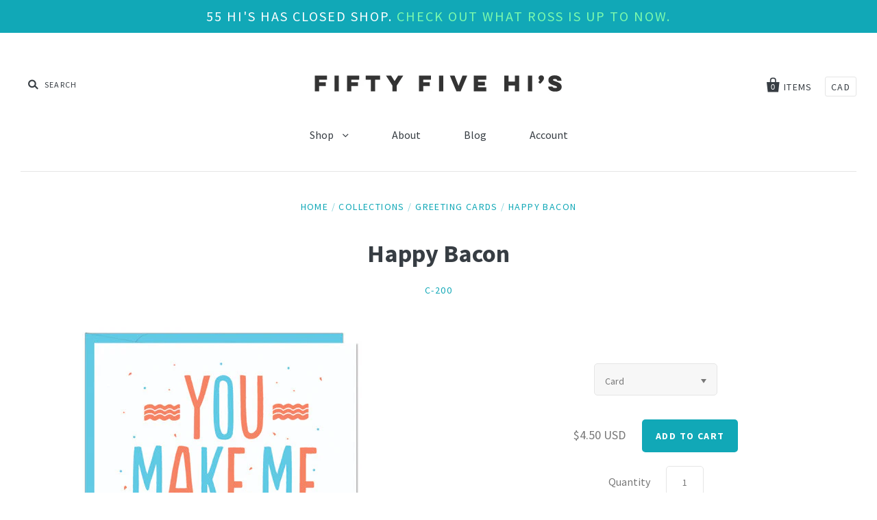

--- FILE ---
content_type: text/html; charset=utf-8
request_url: https://www.55his.com/products/happy-bacon
body_size: 15120
content:
<!doctype html>
<!--[if IE 7]><html class="no-js ie7 lt-ie8 lt-ie9 lt-ie10" lang="en"> <![endif]-->
<!--[if IE 8]><html class="no-js ie8 lt-ie9 lt-ie10" lang="en"> <![endif]-->
<!--[if IE 9]><html class="no-js ie9 lt-ie10"> <![endif]-->
<!--[if (gt IE 9)|!(IE)]><!--> <html class="no-js"> <!--<![endif]-->
<head>
  <link rel="shortcut icon" href="//www.55his.com/cdn/shop/t/18/assets/55his.png?v=118643554439283216831429905414" type="image/png" />
  <!-- Scripts -->
  <script src="//www.55his.com/cdn/shop/t/18/assets/jquery-1.11.1.min.js?v=74374508889517563921423182237" type="text/javascript"></script>
  <script src="//www.55his.com/cdn/shopifycloud/storefront/assets/themes_support/api.jquery-7ab1a3a4.js" type="text/javascript"></script>
  <meta charset="utf-8">
  <meta http-equiv="X-UA-Compatible" content="IE=edge,chrome=1">


  <title>
    Happy Bacon

    

    

    
      &ndash; 55 Hi&#39;s
    
  </title>

  
    <meta name="description" content="We here at 55 Hi&#39;s are all about keeping it as honest as possible, so sometimes telling the whole truth about how much you like someone is gonna have to include bacon. You make me happy..... but ya know... so does bacon." />
  

  <link rel="canonical" href="https://www.55his.com/products/happy-bacon" />
  <meta name="viewport" content="width=device-width" />

  <script>window.performance && window.performance.mark && window.performance.mark('shopify.content_for_header.start');</script><meta id="shopify-digital-wallet" name="shopify-digital-wallet" content="/2198176/digital_wallets/dialog">
<link rel="alternate" type="application/json+oembed" href="https://www.55his.com/products/happy-bacon.oembed">
<script async="async" src="/checkouts/internal/preloads.js?locale=en-US"></script>
<script id="shopify-features" type="application/json">{"accessToken":"520b14342af526f35eb761ddb3834f14","betas":["rich-media-storefront-analytics"],"domain":"www.55his.com","predictiveSearch":true,"shopId":2198176,"locale":"en"}</script>
<script>var Shopify = Shopify || {};
Shopify.shop = "55-his.myshopify.com";
Shopify.locale = "en";
Shopify.currency = {"active":"USD","rate":"1.0"};
Shopify.country = "US";
Shopify.theme = {"name":"Pacific Good","id":9888916,"schema_name":null,"schema_version":null,"theme_store_id":705,"role":"main"};
Shopify.theme.handle = "null";
Shopify.theme.style = {"id":null,"handle":null};
Shopify.cdnHost = "www.55his.com/cdn";
Shopify.routes = Shopify.routes || {};
Shopify.routes.root = "/";</script>
<script type="module">!function(o){(o.Shopify=o.Shopify||{}).modules=!0}(window);</script>
<script>!function(o){function n(){var o=[];function n(){o.push(Array.prototype.slice.apply(arguments))}return n.q=o,n}var t=o.Shopify=o.Shopify||{};t.loadFeatures=n(),t.autoloadFeatures=n()}(window);</script>
<script id="shop-js-analytics" type="application/json">{"pageType":"product"}</script>
<script defer="defer" async type="module" src="//www.55his.com/cdn/shopifycloud/shop-js/modules/v2/client.init-shop-cart-sync_BT-GjEfc.en.esm.js"></script>
<script defer="defer" async type="module" src="//www.55his.com/cdn/shopifycloud/shop-js/modules/v2/chunk.common_D58fp_Oc.esm.js"></script>
<script defer="defer" async type="module" src="//www.55his.com/cdn/shopifycloud/shop-js/modules/v2/chunk.modal_xMitdFEc.esm.js"></script>
<script type="module">
  await import("//www.55his.com/cdn/shopifycloud/shop-js/modules/v2/client.init-shop-cart-sync_BT-GjEfc.en.esm.js");
await import("//www.55his.com/cdn/shopifycloud/shop-js/modules/v2/chunk.common_D58fp_Oc.esm.js");
await import("//www.55his.com/cdn/shopifycloud/shop-js/modules/v2/chunk.modal_xMitdFEc.esm.js");

  window.Shopify.SignInWithShop?.initShopCartSync?.({"fedCMEnabled":true,"windoidEnabled":true});

</script>
<script id="__st">var __st={"a":2198176,"offset":-18000,"reqid":"e9b2b57b-2951-4bc9-9bc4-c791f604ff80-1769320860","pageurl":"www.55his.com\/products\/happy-bacon","u":"f2d9fbc944c2","p":"product","rtyp":"product","rid":147013576};</script>
<script>window.ShopifyPaypalV4VisibilityTracking = true;</script>
<script id="captcha-bootstrap">!function(){'use strict';const t='contact',e='account',n='new_comment',o=[[t,t],['blogs',n],['comments',n],[t,'customer']],c=[[e,'customer_login'],[e,'guest_login'],[e,'recover_customer_password'],[e,'create_customer']],r=t=>t.map((([t,e])=>`form[action*='/${t}']:not([data-nocaptcha='true']) input[name='form_type'][value='${e}']`)).join(','),a=t=>()=>t?[...document.querySelectorAll(t)].map((t=>t.form)):[];function s(){const t=[...o],e=r(t);return a(e)}const i='password',u='form_key',d=['recaptcha-v3-token','g-recaptcha-response','h-captcha-response',i],f=()=>{try{return window.sessionStorage}catch{return}},m='__shopify_v',_=t=>t.elements[u];function p(t,e,n=!1){try{const o=window.sessionStorage,c=JSON.parse(o.getItem(e)),{data:r}=function(t){const{data:e,action:n}=t;return t[m]||n?{data:e,action:n}:{data:t,action:n}}(c);for(const[e,n]of Object.entries(r))t.elements[e]&&(t.elements[e].value=n);n&&o.removeItem(e)}catch(o){console.error('form repopulation failed',{error:o})}}const l='form_type',E='cptcha';function T(t){t.dataset[E]=!0}const w=window,h=w.document,L='Shopify',v='ce_forms',y='captcha';let A=!1;((t,e)=>{const n=(g='f06e6c50-85a8-45c8-87d0-21a2b65856fe',I='https://cdn.shopify.com/shopifycloud/storefront-forms-hcaptcha/ce_storefront_forms_captcha_hcaptcha.v1.5.2.iife.js',D={infoText:'Protected by hCaptcha',privacyText:'Privacy',termsText:'Terms'},(t,e,n)=>{const o=w[L][v],c=o.bindForm;if(c)return c(t,g,e,D).then(n);var r;o.q.push([[t,g,e,D],n]),r=I,A||(h.body.append(Object.assign(h.createElement('script'),{id:'captcha-provider',async:!0,src:r})),A=!0)});var g,I,D;w[L]=w[L]||{},w[L][v]=w[L][v]||{},w[L][v].q=[],w[L][y]=w[L][y]||{},w[L][y].protect=function(t,e){n(t,void 0,e),T(t)},Object.freeze(w[L][y]),function(t,e,n,w,h,L){const[v,y,A,g]=function(t,e,n){const i=e?o:[],u=t?c:[],d=[...i,...u],f=r(d),m=r(i),_=r(d.filter((([t,e])=>n.includes(e))));return[a(f),a(m),a(_),s()]}(w,h,L),I=t=>{const e=t.target;return e instanceof HTMLFormElement?e:e&&e.form},D=t=>v().includes(t);t.addEventListener('submit',(t=>{const e=I(t);if(!e)return;const n=D(e)&&!e.dataset.hcaptchaBound&&!e.dataset.recaptchaBound,o=_(e),c=g().includes(e)&&(!o||!o.value);(n||c)&&t.preventDefault(),c&&!n&&(function(t){try{if(!f())return;!function(t){const e=f();if(!e)return;const n=_(t);if(!n)return;const o=n.value;o&&e.removeItem(o)}(t);const e=Array.from(Array(32),(()=>Math.random().toString(36)[2])).join('');!function(t,e){_(t)||t.append(Object.assign(document.createElement('input'),{type:'hidden',name:u})),t.elements[u].value=e}(t,e),function(t,e){const n=f();if(!n)return;const o=[...t.querySelectorAll(`input[type='${i}']`)].map((({name:t})=>t)),c=[...d,...o],r={};for(const[a,s]of new FormData(t).entries())c.includes(a)||(r[a]=s);n.setItem(e,JSON.stringify({[m]:1,action:t.action,data:r}))}(t,e)}catch(e){console.error('failed to persist form',e)}}(e),e.submit())}));const S=(t,e)=>{t&&!t.dataset[E]&&(n(t,e.some((e=>e===t))),T(t))};for(const o of['focusin','change'])t.addEventListener(o,(t=>{const e=I(t);D(e)&&S(e,y())}));const B=e.get('form_key'),M=e.get(l),P=B&&M;t.addEventListener('DOMContentLoaded',(()=>{const t=y();if(P)for(const e of t)e.elements[l].value===M&&p(e,B);[...new Set([...A(),...v().filter((t=>'true'===t.dataset.shopifyCaptcha))])].forEach((e=>S(e,t)))}))}(h,new URLSearchParams(w.location.search),n,t,e,['guest_login'])})(!0,!0)}();</script>
<script integrity="sha256-4kQ18oKyAcykRKYeNunJcIwy7WH5gtpwJnB7kiuLZ1E=" data-source-attribution="shopify.loadfeatures" defer="defer" src="//www.55his.com/cdn/shopifycloud/storefront/assets/storefront/load_feature-a0a9edcb.js" crossorigin="anonymous"></script>
<script data-source-attribution="shopify.dynamic_checkout.dynamic.init">var Shopify=Shopify||{};Shopify.PaymentButton=Shopify.PaymentButton||{isStorefrontPortableWallets:!0,init:function(){window.Shopify.PaymentButton.init=function(){};var t=document.createElement("script");t.src="https://www.55his.com/cdn/shopifycloud/portable-wallets/latest/portable-wallets.en.js",t.type="module",document.head.appendChild(t)}};
</script>
<script data-source-attribution="shopify.dynamic_checkout.buyer_consent">
  function portableWalletsHideBuyerConsent(e){var t=document.getElementById("shopify-buyer-consent"),n=document.getElementById("shopify-subscription-policy-button");t&&n&&(t.classList.add("hidden"),t.setAttribute("aria-hidden","true"),n.removeEventListener("click",e))}function portableWalletsShowBuyerConsent(e){var t=document.getElementById("shopify-buyer-consent"),n=document.getElementById("shopify-subscription-policy-button");t&&n&&(t.classList.remove("hidden"),t.removeAttribute("aria-hidden"),n.addEventListener("click",e))}window.Shopify?.PaymentButton&&(window.Shopify.PaymentButton.hideBuyerConsent=portableWalletsHideBuyerConsent,window.Shopify.PaymentButton.showBuyerConsent=portableWalletsShowBuyerConsent);
</script>
<script data-source-attribution="shopify.dynamic_checkout.cart.bootstrap">document.addEventListener("DOMContentLoaded",(function(){function t(){return document.querySelector("shopify-accelerated-checkout-cart, shopify-accelerated-checkout")}if(t())Shopify.PaymentButton.init();else{new MutationObserver((function(e,n){t()&&(Shopify.PaymentButton.init(),n.disconnect())})).observe(document.body,{childList:!0,subtree:!0})}}));
</script>

<script>window.performance && window.performance.mark && window.performance.mark('shopify.content_for_header.end');</script>

  

<meta property="og:site_name" content="55 Hi&#39;s" />
<meta property="og:url" content="https://www.55his.com/products/happy-bacon" />
<meta property="og:title" content="Happy Bacon" />

  <meta property="og:description" content="We here at 55 Hi&#39;s are all about keeping it as honest as possible, so sometimes telling the whole truth about how much you like someone is gonna have to include bacon. You make me happy..... but ya know... so does bacon." />


  <meta property="og:type" content="product">
  
    <meta property="og:image" content="http://www.55his.com/cdn/shop/products/bacon_grande.jpg?v=1571266482" />
    <meta property="og:image:secure_url" content="https://www.55his.com/cdn/shop/products/bacon_grande.jpg?v=1571266482" />
  
    <meta property="og:image" content="http://www.55his.com/cdn/shop/products/bacon_1_grande.jpg?v=1571266482" />
    <meta property="og:image:secure_url" content="https://www.55his.com/cdn/shop/products/bacon_1_grande.jpg?v=1571266482" />
  
  <meta property="og:price:amount" content="3.15">
  <meta property="og:price:currency" content="USD">





  <meta name="twitter:site" content="@_rossmoody">



  <meta property="twitter:description" content="We here at 55 Hi&#39;s are all about keeping it as honest as possible, so sometimes telling the whole truth about how much you like someone is gonna have to include bacon. You make me happy..... but ya know... so does bacon." />


<meta name="twitter:url" content="https://www.55his.com/products/happy-bacon">


  <meta name="twitter:card" content="product">
  <meta name="twitter:title" content="Happy Bacon">
  <meta name="twitter:image" content="http://www.55his.com/cdn/shop/products/bacon_grande.jpg?v=1571266482">
  <meta name="twitter:label1" content="Price">
  <meta name="twitter:data1" content="from $3.15 USD">
  
    <meta name="twitter:label2" content="Brand">
    <meta name="twitter:data2" content="55 Hi's">
  



  <!-- Theme CSS -->
  <link href="//www.55his.com/cdn/shop/t/18/assets/theme.scss.css?v=165395968614603218381760474437" rel="stylesheet" type="text/css" media="all" />

  <!-- Third Party JS Libraries -->
  <script src="//www.55his.com/cdn/shop/t/18/assets/modernizr-2.8.2.min.js?v=183020859231120956941423182238" type="text/javascript"></script>

  <!-- Add media query support to IE8 -->
  <!--[if lt IE 9]>
  <script src="//www.55his.com/cdn/shop/t/18/assets/respond.min.js?v=52248677837542619231423182238"></script>
  <link href="//www.55his.com/cdn/shop/t/18/assets/respond-proxy.html" id="respond-proxy" rel="respond-proxy" />
  
  <link href="//www.55his.com/search?q=2e38d9ff5217d441fd5053e8fa57dfff" id="respond-redirect" rel="respond-redirect" />
  <script src="//www.55his.com/search?q=2e38d9ff5217d441fd5053e8fa57dfff" type="text/javascript"></script>
  <![endif]-->

  <!-- Theme object -->
  <script>

  window.Shop = {};
  Shop.currency = "USD";
  Shop.moneyFormat = "${{amount}}";
  Shop.moneyFormatCurrency = "${{amount}} USD";

  

  

  

  
    /*
      Override the default Shop.moneyFormat for recalculating
      prices on the product and cart templates.
    */
    Shop.moneyFormat = "${{amount}} USD";
  

</script>


  
    <!-- Custom CSS -->
    <style>
      .header-promo-text { 
font-size: 20px;
}
    </style>
  


<!-- "snippets/sca-quick-view-init.liquid" was not rendered, the associated app was uninstalled --> <link href="https://monorail-edge.shopifysvc.com" rel="dns-prefetch">
<script>(function(){if ("sendBeacon" in navigator && "performance" in window) {try {var session_token_from_headers = performance.getEntriesByType('navigation')[0].serverTiming.find(x => x.name == '_s').description;} catch {var session_token_from_headers = undefined;}var session_cookie_matches = document.cookie.match(/_shopify_s=([^;]*)/);var session_token_from_cookie = session_cookie_matches && session_cookie_matches.length === 2 ? session_cookie_matches[1] : "";var session_token = session_token_from_headers || session_token_from_cookie || "";function handle_abandonment_event(e) {var entries = performance.getEntries().filter(function(entry) {return /monorail-edge.shopifysvc.com/.test(entry.name);});if (!window.abandonment_tracked && entries.length === 0) {window.abandonment_tracked = true;var currentMs = Date.now();var navigation_start = performance.timing.navigationStart;var payload = {shop_id: 2198176,url: window.location.href,navigation_start,duration: currentMs - navigation_start,session_token,page_type: "product"};window.navigator.sendBeacon("https://monorail-edge.shopifysvc.com/v1/produce", JSON.stringify({schema_id: "online_store_buyer_site_abandonment/1.1",payload: payload,metadata: {event_created_at_ms: currentMs,event_sent_at_ms: currentMs}}));}}window.addEventListener('pagehide', handle_abandonment_event);}}());</script>
<script id="web-pixels-manager-setup">(function e(e,d,r,n,o){if(void 0===o&&(o={}),!Boolean(null===(a=null===(i=window.Shopify)||void 0===i?void 0:i.analytics)||void 0===a?void 0:a.replayQueue)){var i,a;window.Shopify=window.Shopify||{};var t=window.Shopify;t.analytics=t.analytics||{};var s=t.analytics;s.replayQueue=[],s.publish=function(e,d,r){return s.replayQueue.push([e,d,r]),!0};try{self.performance.mark("wpm:start")}catch(e){}var l=function(){var e={modern:/Edge?\/(1{2}[4-9]|1[2-9]\d|[2-9]\d{2}|\d{4,})\.\d+(\.\d+|)|Firefox\/(1{2}[4-9]|1[2-9]\d|[2-9]\d{2}|\d{4,})\.\d+(\.\d+|)|Chrom(ium|e)\/(9{2}|\d{3,})\.\d+(\.\d+|)|(Maci|X1{2}).+ Version\/(15\.\d+|(1[6-9]|[2-9]\d|\d{3,})\.\d+)([,.]\d+|)( \(\w+\)|)( Mobile\/\w+|) Safari\/|Chrome.+OPR\/(9{2}|\d{3,})\.\d+\.\d+|(CPU[ +]OS|iPhone[ +]OS|CPU[ +]iPhone|CPU IPhone OS|CPU iPad OS)[ +]+(15[._]\d+|(1[6-9]|[2-9]\d|\d{3,})[._]\d+)([._]\d+|)|Android:?[ /-](13[3-9]|1[4-9]\d|[2-9]\d{2}|\d{4,})(\.\d+|)(\.\d+|)|Android.+Firefox\/(13[5-9]|1[4-9]\d|[2-9]\d{2}|\d{4,})\.\d+(\.\d+|)|Android.+Chrom(ium|e)\/(13[3-9]|1[4-9]\d|[2-9]\d{2}|\d{4,})\.\d+(\.\d+|)|SamsungBrowser\/([2-9]\d|\d{3,})\.\d+/,legacy:/Edge?\/(1[6-9]|[2-9]\d|\d{3,})\.\d+(\.\d+|)|Firefox\/(5[4-9]|[6-9]\d|\d{3,})\.\d+(\.\d+|)|Chrom(ium|e)\/(5[1-9]|[6-9]\d|\d{3,})\.\d+(\.\d+|)([\d.]+$|.*Safari\/(?![\d.]+ Edge\/[\d.]+$))|(Maci|X1{2}).+ Version\/(10\.\d+|(1[1-9]|[2-9]\d|\d{3,})\.\d+)([,.]\d+|)( \(\w+\)|)( Mobile\/\w+|) Safari\/|Chrome.+OPR\/(3[89]|[4-9]\d|\d{3,})\.\d+\.\d+|(CPU[ +]OS|iPhone[ +]OS|CPU[ +]iPhone|CPU IPhone OS|CPU iPad OS)[ +]+(10[._]\d+|(1[1-9]|[2-9]\d|\d{3,})[._]\d+)([._]\d+|)|Android:?[ /-](13[3-9]|1[4-9]\d|[2-9]\d{2}|\d{4,})(\.\d+|)(\.\d+|)|Mobile Safari.+OPR\/([89]\d|\d{3,})\.\d+\.\d+|Android.+Firefox\/(13[5-9]|1[4-9]\d|[2-9]\d{2}|\d{4,})\.\d+(\.\d+|)|Android.+Chrom(ium|e)\/(13[3-9]|1[4-9]\d|[2-9]\d{2}|\d{4,})\.\d+(\.\d+|)|Android.+(UC? ?Browser|UCWEB|U3)[ /]?(15\.([5-9]|\d{2,})|(1[6-9]|[2-9]\d|\d{3,})\.\d+)\.\d+|SamsungBrowser\/(5\.\d+|([6-9]|\d{2,})\.\d+)|Android.+MQ{2}Browser\/(14(\.(9|\d{2,})|)|(1[5-9]|[2-9]\d|\d{3,})(\.\d+|))(\.\d+|)|K[Aa][Ii]OS\/(3\.\d+|([4-9]|\d{2,})\.\d+)(\.\d+|)/},d=e.modern,r=e.legacy,n=navigator.userAgent;return n.match(d)?"modern":n.match(r)?"legacy":"unknown"}(),u="modern"===l?"modern":"legacy",c=(null!=n?n:{modern:"",legacy:""})[u],f=function(e){return[e.baseUrl,"/wpm","/b",e.hashVersion,"modern"===e.buildTarget?"m":"l",".js"].join("")}({baseUrl:d,hashVersion:r,buildTarget:u}),m=function(e){var d=e.version,r=e.bundleTarget,n=e.surface,o=e.pageUrl,i=e.monorailEndpoint;return{emit:function(e){var a=e.status,t=e.errorMsg,s=(new Date).getTime(),l=JSON.stringify({metadata:{event_sent_at_ms:s},events:[{schema_id:"web_pixels_manager_load/3.1",payload:{version:d,bundle_target:r,page_url:o,status:a,surface:n,error_msg:t},metadata:{event_created_at_ms:s}}]});if(!i)return console&&console.warn&&console.warn("[Web Pixels Manager] No Monorail endpoint provided, skipping logging."),!1;try{return self.navigator.sendBeacon.bind(self.navigator)(i,l)}catch(e){}var u=new XMLHttpRequest;try{return u.open("POST",i,!0),u.setRequestHeader("Content-Type","text/plain"),u.send(l),!0}catch(e){return console&&console.warn&&console.warn("[Web Pixels Manager] Got an unhandled error while logging to Monorail."),!1}}}}({version:r,bundleTarget:l,surface:e.surface,pageUrl:self.location.href,monorailEndpoint:e.monorailEndpoint});try{o.browserTarget=l,function(e){var d=e.src,r=e.async,n=void 0===r||r,o=e.onload,i=e.onerror,a=e.sri,t=e.scriptDataAttributes,s=void 0===t?{}:t,l=document.createElement("script"),u=document.querySelector("head"),c=document.querySelector("body");if(l.async=n,l.src=d,a&&(l.integrity=a,l.crossOrigin="anonymous"),s)for(var f in s)if(Object.prototype.hasOwnProperty.call(s,f))try{l.dataset[f]=s[f]}catch(e){}if(o&&l.addEventListener("load",o),i&&l.addEventListener("error",i),u)u.appendChild(l);else{if(!c)throw new Error("Did not find a head or body element to append the script");c.appendChild(l)}}({src:f,async:!0,onload:function(){if(!function(){var e,d;return Boolean(null===(d=null===(e=window.Shopify)||void 0===e?void 0:e.analytics)||void 0===d?void 0:d.initialized)}()){var d=window.webPixelsManager.init(e)||void 0;if(d){var r=window.Shopify.analytics;r.replayQueue.forEach((function(e){var r=e[0],n=e[1],o=e[2];d.publishCustomEvent(r,n,o)})),r.replayQueue=[],r.publish=d.publishCustomEvent,r.visitor=d.visitor,r.initialized=!0}}},onerror:function(){return m.emit({status:"failed",errorMsg:"".concat(f," has failed to load")})},sri:function(e){var d=/^sha384-[A-Za-z0-9+/=]+$/;return"string"==typeof e&&d.test(e)}(c)?c:"",scriptDataAttributes:o}),m.emit({status:"loading"})}catch(e){m.emit({status:"failed",errorMsg:(null==e?void 0:e.message)||"Unknown error"})}}})({shopId: 2198176,storefrontBaseUrl: "https://www.55his.com",extensionsBaseUrl: "https://extensions.shopifycdn.com/cdn/shopifycloud/web-pixels-manager",monorailEndpoint: "https://monorail-edge.shopifysvc.com/unstable/produce_batch",surface: "storefront-renderer",enabledBetaFlags: ["2dca8a86"],webPixelsConfigList: [{"id":"100761666","eventPayloadVersion":"v1","runtimeContext":"LAX","scriptVersion":"1","type":"CUSTOM","privacyPurposes":["ANALYTICS"],"name":"Google Analytics tag (migrated)"},{"id":"shopify-app-pixel","configuration":"{}","eventPayloadVersion":"v1","runtimeContext":"STRICT","scriptVersion":"0450","apiClientId":"shopify-pixel","type":"APP","privacyPurposes":["ANALYTICS","MARKETING"]},{"id":"shopify-custom-pixel","eventPayloadVersion":"v1","runtimeContext":"LAX","scriptVersion":"0450","apiClientId":"shopify-pixel","type":"CUSTOM","privacyPurposes":["ANALYTICS","MARKETING"]}],isMerchantRequest: false,initData: {"shop":{"name":"55 Hi's","paymentSettings":{"currencyCode":"USD"},"myshopifyDomain":"55-his.myshopify.com","countryCode":"US","storefrontUrl":"https:\/\/www.55his.com"},"customer":null,"cart":null,"checkout":null,"productVariants":[{"price":{"amount":4.5,"currencyCode":"USD"},"product":{"title":"Happy Bacon","vendor":"55 Hi's","id":"147013576","untranslatedTitle":"Happy Bacon","url":"\/products\/happy-bacon","type":"Greeting Card"},"id":"335764811","image":{"src":"\/\/www.55his.com\/cdn\/shop\/products\/bacon.jpg?v=1571266482"},"sku":"C-200","title":"Card","untranslatedTitle":"Card"},{"price":{"amount":4.05,"currencyCode":"USD"},"product":{"title":"Happy Bacon","vendor":"55 Hi's","id":"147013576","untranslatedTitle":"Happy Bacon","url":"\/products\/happy-bacon","type":"Greeting Card"},"id":"18998827140","image":{"src":"\/\/www.55his.com\/cdn\/shop\/products\/bacon.jpg?v=1571266482"},"sku":"C-200","title":"Card 3+","untranslatedTitle":"Card 3+"},{"price":{"amount":3.6,"currencyCode":"USD"},"product":{"title":"Happy Bacon","vendor":"55 Hi's","id":"147013576","untranslatedTitle":"Happy Bacon","url":"\/products\/happy-bacon","type":"Greeting Card"},"id":"18998827204","image":{"src":"\/\/www.55his.com\/cdn\/shop\/products\/bacon.jpg?v=1571266482"},"sku":"C-200","title":"Card 6+","untranslatedTitle":"Card 6+"},{"price":{"amount":3.15,"currencyCode":"USD"},"product":{"title":"Happy Bacon","vendor":"55 Hi's","id":"147013576","untranslatedTitle":"Happy Bacon","url":"\/products\/happy-bacon","type":"Greeting Card"},"id":"18998827396","image":{"src":"\/\/www.55his.com\/cdn\/shop\/products\/bacon.jpg?v=1571266482"},"sku":"C-200","title":"Card 12+","untranslatedTitle":"Card 12+"}],"purchasingCompany":null},},"https://www.55his.com/cdn","fcfee988w5aeb613cpc8e4bc33m6693e112",{"modern":"","legacy":""},{"shopId":"2198176","storefrontBaseUrl":"https:\/\/www.55his.com","extensionBaseUrl":"https:\/\/extensions.shopifycdn.com\/cdn\/shopifycloud\/web-pixels-manager","surface":"storefront-renderer","enabledBetaFlags":"[\"2dca8a86\"]","isMerchantRequest":"false","hashVersion":"fcfee988w5aeb613cpc8e4bc33m6693e112","publish":"custom","events":"[[\"page_viewed\",{}],[\"product_viewed\",{\"productVariant\":{\"price\":{\"amount\":4.5,\"currencyCode\":\"USD\"},\"product\":{\"title\":\"Happy Bacon\",\"vendor\":\"55 Hi's\",\"id\":\"147013576\",\"untranslatedTitle\":\"Happy Bacon\",\"url\":\"\/products\/happy-bacon\",\"type\":\"Greeting Card\"},\"id\":\"335764811\",\"image\":{\"src\":\"\/\/www.55his.com\/cdn\/shop\/products\/bacon.jpg?v=1571266482\"},\"sku\":\"C-200\",\"title\":\"Card\",\"untranslatedTitle\":\"Card\"}}]]"});</script><script>
  window.ShopifyAnalytics = window.ShopifyAnalytics || {};
  window.ShopifyAnalytics.meta = window.ShopifyAnalytics.meta || {};
  window.ShopifyAnalytics.meta.currency = 'USD';
  var meta = {"product":{"id":147013576,"gid":"gid:\/\/shopify\/Product\/147013576","vendor":"55 Hi's","type":"Greeting Card","handle":"happy-bacon","variants":[{"id":335764811,"price":450,"name":"Happy Bacon - Card","public_title":"Card","sku":"C-200"},{"id":18998827140,"price":405,"name":"Happy Bacon - Card 3+","public_title":"Card 3+","sku":"C-200"},{"id":18998827204,"price":360,"name":"Happy Bacon - Card 6+","public_title":"Card 6+","sku":"C-200"},{"id":18998827396,"price":315,"name":"Happy Bacon - Card 12+","public_title":"Card 12+","sku":"C-200"}],"remote":false},"page":{"pageType":"product","resourceType":"product","resourceId":147013576,"requestId":"e9b2b57b-2951-4bc9-9bc4-c791f604ff80-1769320860"}};
  for (var attr in meta) {
    window.ShopifyAnalytics.meta[attr] = meta[attr];
  }
</script>
<script class="analytics">
  (function () {
    var customDocumentWrite = function(content) {
      var jquery = null;

      if (window.jQuery) {
        jquery = window.jQuery;
      } else if (window.Checkout && window.Checkout.$) {
        jquery = window.Checkout.$;
      }

      if (jquery) {
        jquery('body').append(content);
      }
    };

    var hasLoggedConversion = function(token) {
      if (token) {
        return document.cookie.indexOf('loggedConversion=' + token) !== -1;
      }
      return false;
    }

    var setCookieIfConversion = function(token) {
      if (token) {
        var twoMonthsFromNow = new Date(Date.now());
        twoMonthsFromNow.setMonth(twoMonthsFromNow.getMonth() + 2);

        document.cookie = 'loggedConversion=' + token + '; expires=' + twoMonthsFromNow;
      }
    }

    var trekkie = window.ShopifyAnalytics.lib = window.trekkie = window.trekkie || [];
    if (trekkie.integrations) {
      return;
    }
    trekkie.methods = [
      'identify',
      'page',
      'ready',
      'track',
      'trackForm',
      'trackLink'
    ];
    trekkie.factory = function(method) {
      return function() {
        var args = Array.prototype.slice.call(arguments);
        args.unshift(method);
        trekkie.push(args);
        return trekkie;
      };
    };
    for (var i = 0; i < trekkie.methods.length; i++) {
      var key = trekkie.methods[i];
      trekkie[key] = trekkie.factory(key);
    }
    trekkie.load = function(config) {
      trekkie.config = config || {};
      trekkie.config.initialDocumentCookie = document.cookie;
      var first = document.getElementsByTagName('script')[0];
      var script = document.createElement('script');
      script.type = 'text/javascript';
      script.onerror = function(e) {
        var scriptFallback = document.createElement('script');
        scriptFallback.type = 'text/javascript';
        scriptFallback.onerror = function(error) {
                var Monorail = {
      produce: function produce(monorailDomain, schemaId, payload) {
        var currentMs = new Date().getTime();
        var event = {
          schema_id: schemaId,
          payload: payload,
          metadata: {
            event_created_at_ms: currentMs,
            event_sent_at_ms: currentMs
          }
        };
        return Monorail.sendRequest("https://" + monorailDomain + "/v1/produce", JSON.stringify(event));
      },
      sendRequest: function sendRequest(endpointUrl, payload) {
        // Try the sendBeacon API
        if (window && window.navigator && typeof window.navigator.sendBeacon === 'function' && typeof window.Blob === 'function' && !Monorail.isIos12()) {
          var blobData = new window.Blob([payload], {
            type: 'text/plain'
          });

          if (window.navigator.sendBeacon(endpointUrl, blobData)) {
            return true;
          } // sendBeacon was not successful

        } // XHR beacon

        var xhr = new XMLHttpRequest();

        try {
          xhr.open('POST', endpointUrl);
          xhr.setRequestHeader('Content-Type', 'text/plain');
          xhr.send(payload);
        } catch (e) {
          console.log(e);
        }

        return false;
      },
      isIos12: function isIos12() {
        return window.navigator.userAgent.lastIndexOf('iPhone; CPU iPhone OS 12_') !== -1 || window.navigator.userAgent.lastIndexOf('iPad; CPU OS 12_') !== -1;
      }
    };
    Monorail.produce('monorail-edge.shopifysvc.com',
      'trekkie_storefront_load_errors/1.1',
      {shop_id: 2198176,
      theme_id: 9888916,
      app_name: "storefront",
      context_url: window.location.href,
      source_url: "//www.55his.com/cdn/s/trekkie.storefront.8d95595f799fbf7e1d32231b9a28fd43b70c67d3.min.js"});

        };
        scriptFallback.async = true;
        scriptFallback.src = '//www.55his.com/cdn/s/trekkie.storefront.8d95595f799fbf7e1d32231b9a28fd43b70c67d3.min.js';
        first.parentNode.insertBefore(scriptFallback, first);
      };
      script.async = true;
      script.src = '//www.55his.com/cdn/s/trekkie.storefront.8d95595f799fbf7e1d32231b9a28fd43b70c67d3.min.js';
      first.parentNode.insertBefore(script, first);
    };
    trekkie.load(
      {"Trekkie":{"appName":"storefront","development":false,"defaultAttributes":{"shopId":2198176,"isMerchantRequest":null,"themeId":9888916,"themeCityHash":"7912064972379460676","contentLanguage":"en","currency":"USD","eventMetadataId":"d26f59e3-a9e7-4e23-8512-9901bfb69580"},"isServerSideCookieWritingEnabled":true,"monorailRegion":"shop_domain","enabledBetaFlags":["65f19447"]},"Session Attribution":{},"S2S":{"facebookCapiEnabled":false,"source":"trekkie-storefront-renderer","apiClientId":580111}}
    );

    var loaded = false;
    trekkie.ready(function() {
      if (loaded) return;
      loaded = true;

      window.ShopifyAnalytics.lib = window.trekkie;

      var originalDocumentWrite = document.write;
      document.write = customDocumentWrite;
      try { window.ShopifyAnalytics.merchantGoogleAnalytics.call(this); } catch(error) {};
      document.write = originalDocumentWrite;

      window.ShopifyAnalytics.lib.page(null,{"pageType":"product","resourceType":"product","resourceId":147013576,"requestId":"e9b2b57b-2951-4bc9-9bc4-c791f604ff80-1769320860","shopifyEmitted":true});

      var match = window.location.pathname.match(/checkouts\/(.+)\/(thank_you|post_purchase)/)
      var token = match? match[1]: undefined;
      if (!hasLoggedConversion(token)) {
        setCookieIfConversion(token);
        window.ShopifyAnalytics.lib.track("Viewed Product",{"currency":"USD","variantId":335764811,"productId":147013576,"productGid":"gid:\/\/shopify\/Product\/147013576","name":"Happy Bacon - Card","price":"4.50","sku":"C-200","brand":"55 Hi's","variant":"Card","category":"Greeting Card","nonInteraction":true,"remote":false},undefined,undefined,{"shopifyEmitted":true});
      window.ShopifyAnalytics.lib.track("monorail:\/\/trekkie_storefront_viewed_product\/1.1",{"currency":"USD","variantId":335764811,"productId":147013576,"productGid":"gid:\/\/shopify\/Product\/147013576","name":"Happy Bacon - Card","price":"4.50","sku":"C-200","brand":"55 Hi's","variant":"Card","category":"Greeting Card","nonInteraction":true,"remote":false,"referer":"https:\/\/www.55his.com\/products\/happy-bacon"});
      }
    });


        var eventsListenerScript = document.createElement('script');
        eventsListenerScript.async = true;
        eventsListenerScript.src = "//www.55his.com/cdn/shopifycloud/storefront/assets/shop_events_listener-3da45d37.js";
        document.getElementsByTagName('head')[0].appendChild(eventsListenerScript);

})();</script>
  <script>
  if (!window.ga || (window.ga && typeof window.ga !== 'function')) {
    window.ga = function ga() {
      (window.ga.q = window.ga.q || []).push(arguments);
      if (window.Shopify && window.Shopify.analytics && typeof window.Shopify.analytics.publish === 'function') {
        window.Shopify.analytics.publish("ga_stub_called", {}, {sendTo: "google_osp_migration"});
      }
      console.error("Shopify's Google Analytics stub called with:", Array.from(arguments), "\nSee https://help.shopify.com/manual/promoting-marketing/pixels/pixel-migration#google for more information.");
    };
    if (window.Shopify && window.Shopify.analytics && typeof window.Shopify.analytics.publish === 'function') {
      window.Shopify.analytics.publish("ga_stub_initialized", {}, {sendTo: "google_osp_migration"});
    }
  }
</script>
<script
  defer
  src="https://www.55his.com/cdn/shopifycloud/perf-kit/shopify-perf-kit-3.0.4.min.js"
  data-application="storefront-renderer"
  data-shop-id="2198176"
  data-render-region="gcp-us-east1"
  data-page-type="product"
  data-theme-instance-id="9888916"
  data-theme-name=""
  data-theme-version=""
  data-monorail-region="shop_domain"
  data-resource-timing-sampling-rate="10"
  data-shs="true"
  data-shs-beacon="true"
  data-shs-export-with-fetch="true"
  data-shs-logs-sample-rate="1"
  data-shs-beacon-endpoint="https://www.55his.com/api/collect"
></script>
</head>




<body class=" sidebar-disabled template-product">

  
  <div class="header-promo-wrapper">
    <div class="header-promo">
      <p class="header-promo-text">55 Hi's has closed shop. <a href="https://rossmoody.com">Check out what Ross is up to now.</a></p>
    </div>
  </div>


<div class="main-header-wrapper">
  <header class="main-header clearfix" role="banner">

    <form class="header-search-form" action="/search" method="get">
      <input class="header-search-input" name="q" type="text" placeholder="Search" />
    </form>

    <div class="branding">
      
        <a class="logo has-retina" href="/">
          <img class="logo-regular" alt="55 Hi&#39;s" src="//www.55his.com/cdn/shop/t/18/assets/logo.png?v=132505652495116962421423234254">
          
            <img class="logo-retina" alt="55 Hi&#39;s" src="//www.55his.com/cdn/shop/t/18/assets/logo-retina.png?v=177171366919252974001428869225">
          
        </a>
      
    </div>

    <div class="header-tools">

      <a class="cart-count contain-count" href="/cart">
        <span class="bag-count">0</span>
        <span class="bag-text">items</span>
      </a>

      
        <div class="select-wrapper currency-switcher">
          <div class="selected-currency"></div>
          <select id="currencies" name="currencies">
            
            
            <option value="USD" selected="selected">USD</option>
            
              
                <option value="CAD">CAD</option>
              
            
              
            
          </select>
        </div>
      

    </div>

    <div class="mobile-header-tools">
      <span class="mobile-header-search-toggle">&#57346;</span>
      <a class="mobile-cart-count contain-count" href="/cart">&#57348; <span class="bag-count">0</span></a>
      <span class="mobile-navigation-toggle"><span></span></span>
    </div>

    <nav class="navigation">
      <ul class="navigation-first-tier">
        
          
            


            <li class="has-dropdown regular-nav">
              <a href="/collections/all">Shop <span class="mobile-tier-toggle"></span></a>
              
                <ul class="navigation-second-tier">
                  
                    


                    <li class="">
                      <a href="/collections/best-seller">Best Sellers </a>
                      
                    </li>
                  
                    


                    <li class="has-dropdown">
                      <a href="/collections/greeting-cards">Greeting Cards <span class="mobile-tier-toggle"></span></a>
                      
                        <ul class="navigation-third-tier">
                          
                            


                            <li class="">
                              <a href="/collections/greeting-cards">All Cards </a>
                              
                            </li>
                          
                            


                            <li class="">
                              <a href="/collections/greeting-cards/Anniversary">Anniversary </a>
                              
                            </li>
                          
                            


                            <li class="">
                              <a href="/collections/greeting-cards/Baby">Baby </a>
                              
                            </li>
                          
                            


                            <li class="">
                              <a href="/collections/greeting-cards/Birthday">Birthday </a>
                              
                            </li>
                          
                            


                            <li class="">
                              <a href="/collections/greeting-cards/Congrats">Congrats </a>
                              
                            </li>
                          
                            


                            <li class="">
                              <a href="/collections/greeting-cards/Father's-Day">Father's Day </a>
                              
                            </li>
                          
                            


                            <li class="">
                              <a href="/collections/greeting-cards/Holiday">Holiday </a>
                              
                            </li>
                          
                            


                            <li class="">
                              <a href="/collections/greeting-cards/Love">Love </a>
                              
                            </li>
                          
                            


                            <li class="">
                              <a href="/collections/greeting-cards/Mother's-Day">Mother's Day </a>
                              
                            </li>
                          
                            


                            <li class="">
                              <a href="/collections/greeting-cards/Notecards">Notecards </a>
                              
                            </li>
                          
                            


                            <li class="">
                              <a href="/collections/shot-glass-cards">Shot Glass Cards </a>
                              
                            </li>
                          
                            


                            <li class="">
                              <a href="/collections/greeting-cards/Thank-You">Thank You </a>
                              
                            </li>
                          
                            


                            <li class="">
                              <a href="/collections/greeting-cards/Wedding">Wedding </a>
                              
                            </li>
                          
                        </ul>
                      
                    </li>
                  
                    


                    <li class="has-dropdown">
                      <a href="/collections/posters">Posters <span class="mobile-tier-toggle"></span></a>
                      
                        <ul class="navigation-third-tier">
                          
                            


                            <li class="">
                              <a href="/collections/posters">All Posters </a>
                              
                            </li>
                          
                            


                            <li class="">
                              <a href="/collections/alphabet-posters">Alphabet Posters </a>
                              
                            </li>
                          
                            


                            <li class="">
                              <a href="/collections/typography-posters">Type Posters </a>
                              
                            </li>
                          
                        </ul>
                      
                    </li>
                  
                </ul>
              
            </li>
          
        
          
            


            <li class=" regular-nav">
              <a href="/pages/about-us">About </a>
              
            </li>
          
        
          
            


            <li class=" regular-nav">
              <a href="/blogs/news">Blog </a>
              
            </li>
          
        
        
          <li class="customer-links">
            
              <a href="https://shopify.com/2198176/account?locale=en&amp;region_country=US" id="customer_login_link">Account</a>
            
          </li>
        
      </ul>
    </nav>

  </header>
</div>


  <div class="main-content-wrapper">

    
      <div class="page-header">
        <div class="breadcrumbs">

  <a href="/">Home</a> <span class="divider">/</span>

  
    
      <a href="/collections">Collections</a> <span class="divider">/</span> <a href="/collections/greeting-cards">Greeting Cards</a>
    
      <span class="divider">/</span> <span>Happy Bacon</span>
  

</div>



  <div class="product-details">
    <h1 class="page-title" itemprop="name">Happy Bacon</h1>
    <p class="product-list-item-vendor vendor meta">C-200</p>
  </div>


      </div>
    

    <div class="main-content">
      

 <!-- Bold: Motivator Premium -->



<!-- Bold: QB - Step 1 -->


    
        
        <div style='display:none' id='variant_html_335764811'><table class='shappify_qb_grid'>  <thead>   <tr>    <th>Mix & Match Different Cards to Save </th>    <th>Price</th>    <th>Discount</th>   </tr>  </thead>  <tbody>     <tr>    <td>Buy Any Combination of  1</td>    <td>$4.50 ea</td>    <td>0% Off</td>   </tr>     <tr>    <td>Buy Any Combination of  3</td>    <td>$4.05 ea</td>    <td>10% Off</td>   </tr>     <tr>    <td>Buy Any Combination of  6</td>    <td>$3.60 ea</td>    <td>20% Off</td>   </tr>     <tr>    <td>Buy Any Combination of  12</td>    <td>$3.15 ea</td>    <td>30% Off</td>   </tr>    </tbody>  </table><style>table.shappify_qb_grid{ width:100%;} table.shappify_qb_grid thead, table.shappify_qb_grid thead tr, table.shappify_qb_grid thead th, table.shappify_qb_grid thead td{background:#11A8B7;color:#FFFFFF;font-weight:bold;} table.shappify_qb_grid tbody tr:nth-child(odd) {background-color:#FFFFFF;} table.shappify_qb_grid tbody tr:nth-child(even) {background-color:#EFEFEF;} table.shappify_qb_grid tbody {color:#333333;} table.shappify_qb_grid, table.shappify_qb_grid th, table.shappify_qb_grid td { text-align:left;padding:10px;border: none;border-collapse: collapse;} table.shappify_qb_grid {margin: 0px;}.shappify_qb_grid {    margin-left: auto;    margin-right: auto;  }</style></div>
    

    

    

    



<script>
 var domLoaded = function (callback) {
    /* Internet Explorer */
    /*@cc_on
    @if (@_win32 || @_win64)
    document.write('<script id="ieScriptLoad" defer src="//:"><\/script>');
        document.getElementById('ieScriptLoad').onreadystatechange = function() {
            if (this.readyState == 'complete') {
                callback();
            }
        };
        @end @*/
            /* Mozilla, Chrome, Opera */
        if (document.addEventListener) {
            document.addEventListener('DOMContentLoaded', callback, false);
        }
        /* Safari, iCab, Konqueror */
        else if (/KHTML|WebKit|iCab/i.test(navigator.userAgent)) {
            var DOMLoadTimer = setInterval(function () {
                if (/loaded|complete/i.test(document.readyState)) {
                    callback();
                    clearInterval(DOMLoadTimer);
                }
            }, 10);
        }else{
            /* Other web browsers */
            window.onload = callback;
        }
    };


domLoaded(function() {
  
  setTimeout(fix_variants, 1000);
  function fix_variants(){

    
    
    
      
          jQuery('.single-option-selector option').filter(function() {
            return jQuery(this).text() == "Card 3+"
          }).remove();
      
      
          jQuery('.single-option-selector option').filter(function() {
            return jQuery(this).text() == null
          }).remove();
      
      
          jQuery('.single-option-selector option').filter(function() {
            return jQuery(this).text() == null
          }).remove();
      
      
    
    
      
          jQuery('.single-option-selector option').filter(function() {
            return jQuery(this).text() == "Card 6+"
          }).remove();
      
      
          jQuery('.single-option-selector option').filter(function() {
            return jQuery(this).text() == null
          }).remove();
      
      
          jQuery('.single-option-selector option').filter(function() {
            return jQuery(this).text() == null
          }).remove();
      
      
    
    
      
          jQuery('.single-option-selector option').filter(function() {
            return jQuery(this).text() == "Card 12+"
          }).remove();
      
      
          jQuery('.single-option-selector option').filter(function() {
            return jQuery(this).text() == null
          }).remove();
      
      
          jQuery('.single-option-selector option').filter(function() {
            return jQuery(this).text() == null
          }).remove();
      
      
    
  }
    jQuery('.single-option-selector').trigger('change');
});
</script>




<div class="product-wrap two-column clearfix" itemscope itemtype="http://schema.org/Product">

  

  
    
        
  <div class="product-images clearfix">
    <div class="product-main-image">
      

      <img alt="Happy Bacon" src="//www.55his.com/cdn/shop/products/bacon_1024x1024.jpg?v=1571266482">

      
        <div class="product-zoom"></div>
      
    </div>

    
    <div class="product-thumbnails">
      
        <img alt="Happy Bacon" data-high-res="//www.55his.com/cdn/shop/products/bacon_1024x1024.jpg?v=1571266482" src="//www.55his.com/cdn/shop/products/bacon_small.jpg?v=1571266482">
      
        <img alt="Happy Bacon" data-high-res="//www.55his.com/cdn/shop/products/bacon_1_1024x1024.jpg?v=1571266482" src="//www.55his.com/cdn/shop/products/bacon_1_small.jpg?v=1571266482">
      
    </div>
    
  </div>


      
  
    
  
    
        <div class="product-form">

  <meta itemprop="name" content="Happy Bacon">
  <meta itemprop="brand" content="55 Hi's">
  <meta itemprop="url" content="https://www.55his.com/products/happy-bacon">
  <meta itemprop="image" content="//www.55his.com/cdn/shop/products/bacon_grande.jpg?v=1571266482">

  <form id="product-form" action="/cart/add" method="post" data-product-id="147013576" enctype="multipart/form-data">
    
    
   
    <br/ >

    
    <div class="product-options">

      <select name="id" id="product-variants">
        
        
          <option  selected="selected"  value="335764811">Card - $4.50</option>
        
        
        
        
        
        
        
        
      </select>

      
      
      
    </div>
     
   

    <div class="product-submit" itemprop="offers" itemscope itemtype="http://schema.org/Offer">

      <span class="product-price">
        <span class="product-price-minimum money" itemprop="price">
         

$4.50
        </span>

        <span class="product-price-compare money">
          
        </span>
      </span>

      
        <input class="add-to-cart" type="submit" value="Add to cart" />
        <link itemprop="availability" href="http://schema.org/InStock">
      
    </div>
    
       
      <div class="product-quantity">
        <div class="input-wrapper">
          <label for="quantity">Quantity</label>
          <input type="text" name="quantity" id="quantity" value="1" />
        </div>
      </div>
    

  </form>
</div>


      
  
    
        
  <div class="product-description rte" itemprop="description">
    <p>We here at 55 Hi's are all about keeping it as honest as possible, so sometimes telling the whole truth about how much you like someone is gonna have to include bacon. You make me happy..... but ya know... so does bacon.</p>
</div>


   <div id="shappify-qty-msg"></div>
  

      
  
    
        











    
  
</div>


  <div class="related-products">

    <h4 class="section-title">Related products</h4>

    

    

    
      <div class="related-products-listing uniform-layout under-style rows-of-3">
        
        
          
            
              











<div class="product-list-item">

  
  

  

  <figure class="product-list-item-thumbnail">
    <a href="/collections/all/products/the-robot-calendar">
      <img src="//www.55his.com/cdn/shop/products/robot_2016_grande.jpg?v=1571266483" alt="2016 Robot Calendar" />
    </a>

    
      
    
  </figure>

  

  <div class="product-list-item-details">

    <p class="product-list-item-vendor vendor meta">C-200</p>
    <h3 class="product-list-item-title"><a href="/collections/all/products/the-robot-calendar">2016 Robot Calendar</a></h3>
    <p class="product-list-item-price">
      
        
          <span class="price">
            from <span class="money">

$25.00</span>
          </span>
        
      
    </p>
  </div>

  

</div>

            
          
        
          
            
              











<div class="product-list-item">

  
  

  

  <figure class="product-list-item-thumbnail">
    <a href="/collections/all/products/advice">
      <img src="//www.55his.com/cdn/shop/products/Advice_grande.png?v=1571266496" alt="Advice" />
    </a>

    
      
    
  </figure>

  

  <div class="product-list-item-details">

    <p class="product-list-item-vendor vendor meta">C-200</p>
    <h3 class="product-list-item-title"><a href="/collections/all/products/advice">Advice</a></h3>
    <p class="product-list-item-price">
      
        
          <span class="price">
            from <span class="money">

$4.50</span>
          </span>
        
      
    </p>
  </div>

  

</div>

            
          
        
          
            
              











<div class="product-list-item">

  
  

  

  <figure class="product-list-item-thumbnail">
    <a href="/collections/all/products/all-in-one-place">
      <img src="//www.55his.com/cdn/shop/products/C-320_grande.png?v=1571266494" alt="Don&#39;t Spend It All In One Place" />
    </a>

    
      
    
  </figure>

  

  <div class="product-list-item-details">

    <p class="product-list-item-vendor vendor meta">C-200</p>
    <h3 class="product-list-item-title"><a href="/collections/all/products/all-in-one-place">All In One Place</a></h3>
    <p class="product-list-item-price">
      
        
          <span class="price">
            from <span class="money">

$4.50</span>
          </span>
        
      
    </p>
  </div>

  

</div>

            
          
        
          
            
          
        
      </div>
    

  </div>


<script>
  // required for splitting variants
  // see ProductView
  window.productJSON = {"id":147013576,"title":"Happy Bacon","handle":"happy-bacon","description":"\u003cp\u003eWe here at 55 Hi's are all about keeping it as honest as possible, so sometimes telling the whole truth about how much you like someone is gonna have to include bacon. You make me happy..... but ya know... so does bacon.\u003c\/p\u003e","published_at":"2013-07-11T15:26:00-04:00","created_at":"2013-07-11T15:26:58-04:00","vendor":"55 Hi's","type":"Greeting Card","tags":["Everyday","Love","Typography Card"],"price":315,"price_min":315,"price_max":450,"available":true,"price_varies":true,"compare_at_price":null,"compare_at_price_min":0,"compare_at_price_max":0,"compare_at_price_varies":false,"variants":[{"id":335764811,"title":"Card","option1":"Card","option2":null,"option3":null,"sku":"C-200","requires_shipping":true,"taxable":true,"featured_image":{"id":289436402,"product_id":147013576,"position":1,"created_at":"2013-07-11T15:26:59-04:00","updated_at":"2019-10-16T18:54:42-04:00","alt":null,"width":437,"height":550,"src":"\/\/www.55his.com\/cdn\/shop\/products\/bacon.jpg?v=1571266482","variant_ids":[335764811,18998827140,18998827204,18998827396]},"available":true,"name":"Happy Bacon - Card","public_title":"Card","options":["Card"],"price":450,"weight":45,"compare_at_price":null,"inventory_quantity":-23,"inventory_management":null,"inventory_policy":"deny","barcode":"","featured_media":{"alt":null,"id":4800217154,"position":1,"preview_image":{"aspect_ratio":0.795,"height":550,"width":437,"src":"\/\/www.55his.com\/cdn\/shop\/products\/bacon.jpg?v=1571266482"}},"requires_selling_plan":false,"selling_plan_allocations":[]},{"id":18998827140,"title":"Card 3+","option1":"Card 3+","option2":null,"option3":null,"sku":"C-200","requires_shipping":true,"taxable":true,"featured_image":{"id":289436402,"product_id":147013576,"position":1,"created_at":"2013-07-11T15:26:59-04:00","updated_at":"2019-10-16T18:54:42-04:00","alt":null,"width":437,"height":550,"src":"\/\/www.55his.com\/cdn\/shop\/products\/bacon.jpg?v=1571266482","variant_ids":[335764811,18998827140,18998827204,18998827396]},"available":true,"name":"Happy Bacon - Card 3+","public_title":"Card 3+","options":["Card 3+"],"price":405,"weight":45,"compare_at_price":null,"inventory_quantity":-1,"inventory_management":null,"inventory_policy":"deny","barcode":null,"featured_media":{"alt":null,"id":4800217154,"position":1,"preview_image":{"aspect_ratio":0.795,"height":550,"width":437,"src":"\/\/www.55his.com\/cdn\/shop\/products\/bacon.jpg?v=1571266482"}},"requires_selling_plan":false,"selling_plan_allocations":[]},{"id":18998827204,"title":"Card 6+","option1":"Card 6+","option2":null,"option3":null,"sku":"C-200","requires_shipping":true,"taxable":true,"featured_image":{"id":289436402,"product_id":147013576,"position":1,"created_at":"2013-07-11T15:26:59-04:00","updated_at":"2019-10-16T18:54:42-04:00","alt":null,"width":437,"height":550,"src":"\/\/www.55his.com\/cdn\/shop\/products\/bacon.jpg?v=1571266482","variant_ids":[335764811,18998827140,18998827204,18998827396]},"available":true,"name":"Happy Bacon - Card 6+","public_title":"Card 6+","options":["Card 6+"],"price":360,"weight":45,"compare_at_price":null,"inventory_quantity":0,"inventory_management":null,"inventory_policy":"deny","barcode":null,"featured_media":{"alt":null,"id":4800217154,"position":1,"preview_image":{"aspect_ratio":0.795,"height":550,"width":437,"src":"\/\/www.55his.com\/cdn\/shop\/products\/bacon.jpg?v=1571266482"}},"requires_selling_plan":false,"selling_plan_allocations":[]},{"id":18998827396,"title":"Card 12+","option1":"Card 12+","option2":null,"option3":null,"sku":"C-200","requires_shipping":true,"taxable":true,"featured_image":{"id":289436402,"product_id":147013576,"position":1,"created_at":"2013-07-11T15:26:59-04:00","updated_at":"2019-10-16T18:54:42-04:00","alt":null,"width":437,"height":550,"src":"\/\/www.55his.com\/cdn\/shop\/products\/bacon.jpg?v=1571266482","variant_ids":[335764811,18998827140,18998827204,18998827396]},"available":true,"name":"Happy Bacon - Card 12+","public_title":"Card 12+","options":["Card 12+"],"price":315,"weight":45,"compare_at_price":null,"inventory_quantity":0,"inventory_management":null,"inventory_policy":"deny","barcode":null,"featured_media":{"alt":null,"id":4800217154,"position":1,"preview_image":{"aspect_ratio":0.795,"height":550,"width":437,"src":"\/\/www.55his.com\/cdn\/shop\/products\/bacon.jpg?v=1571266482"}},"requires_selling_plan":false,"selling_plan_allocations":[]}],"images":["\/\/www.55his.com\/cdn\/shop\/products\/bacon.jpg?v=1571266482","\/\/www.55his.com\/cdn\/shop\/products\/bacon_1.jpg?v=1571266482"],"featured_image":"\/\/www.55his.com\/cdn\/shop\/products\/bacon.jpg?v=1571266482","options":["Title"],"media":[{"alt":null,"id":4800217154,"position":1,"preview_image":{"aspect_ratio":0.795,"height":550,"width":437,"src":"\/\/www.55his.com\/cdn\/shop\/products\/bacon.jpg?v=1571266482"},"aspect_ratio":0.795,"height":550,"media_type":"image","src":"\/\/www.55his.com\/cdn\/shop\/products\/bacon.jpg?v=1571266482","width":437},{"alt":null,"id":4800249922,"position":2,"preview_image":{"aspect_ratio":1.596,"height":550,"width":878,"src":"\/\/www.55his.com\/cdn\/shop\/products\/bacon_1.jpg?v=1571266482"},"aspect_ratio":1.596,"height":550,"media_type":"image","src":"\/\/www.55his.com\/cdn\/shop\/products\/bacon_1.jpg?v=1571266482","width":878}],"requires_selling_plan":false,"selling_plan_groups":[],"content":"\u003cp\u003eWe here at 55 Hi's are all about keeping it as honest as possible, so sometimes telling the whole truth about how much you like someone is gonna have to include bacon. You make me happy..... but ya know... so does bacon.\u003c\/p\u003e"};
</script>

<!-- Bold: Motivator Premium--> 

 
    </div>

    
  </div>

  



<div class="main-footer-wrapper">
  <footer class="main-footer">

    

    

    <div class="copyright">

      

      <p role="contentinfo">Copyright &copy; 
        2026
       55 Hi&#39;s.<br>


      

    </div>

  </footer>
</div>

<div class="modal-wrapper">
  <div class="modal-content">
    <h2 class="modal-title"></h2>

    <div class="modal-message rte"></div>

    <span class="modal-close modal-close-secondary">Close</span>
  </div>
</div>


  

  

  
    <script src="//www.55his.com/cdn/s/javascripts/currencies.js" type="text/javascript"></script>
    <script src="//www.55his.com/cdn/shop/t/18/assets/jquery.currencies.js?v=94178340232484628271423182238" type="text/javascript"></script>
  

  <script src="//www.55his.com/cdn/shopifycloud/storefront/assets/themes_support/option_selection-b017cd28.js" type="text/javascript"></script>

  <script src="//www.55his.com/cdn/shop/t/18/assets/plugins.js?v=50605211629234262871423182238" type="text/javascript"></script>
  <script src="//www.55his.com/cdn/shop/t/18/assets/theme.js?v=52901845667311348691760474437" type="text/javascript"></script>
  
  
  
  <script>
// (c) Copyright 2014 Caroline Schnapp. All Rights Reserved. Contact: mllegeorgesand@gmail.com
// See http://docs.shopify.com/manual/configuration/store-customization/advanced-navigation/linked-product-options

var Shopify = Shopify || {};

Shopify.optionsMap = {};

Shopify.updateOptionsInSelector = function(selectorIndex) {
    
  switch (selectorIndex) {
    case 0:
      var key = 'root';
      var selector = jQuery('.single-option-selector:eq(0)');
      break;
    case 1:
      var key = jQuery('.single-option-selector:eq(0)').val();
      var selector = jQuery('.single-option-selector:eq(1)');
      break;
    case 2:
      var key = jQuery('.single-option-selector:eq(0)').val();  
      key += ' / ' + jQuery('.single-option-selector:eq(1)').val();
      var selector = jQuery('.single-option-selector:eq(2)');
  }
  
  var initialValue = selector.val();
  selector.empty();    
  var availableOptions = Shopify.optionsMap[key];
  for (var i=0; i<availableOptions.length; i++) {
    var option = availableOptions[i];
    var newOption = jQuery('<option></option>').val(option).html(option);
    selector.append(newOption);
  }
  jQuery('.swatch[data-option-index="' + selectorIndex + '"] .swatch-element').each(function() {
    if (jQuery.inArray($(this).attr('data-value'), availableOptions) !== -1) {
      $(this).removeClass('soldout').show().find(':radio').removeAttr('disabled','disabled').removeAttr('checked');
    }
    else {
      $(this).addClass('soldout').hide().find(':radio').removeAttr('checked').attr('disabled','disabled');
    }
  });
  if (jQuery.inArray(initialValue, availableOptions) !== -1) {
    selector.val(initialValue);
  }
  selector.trigger('change');  
  
};

Shopify.linkOptionSelectors = function(product) {
  // Building our mapping object.
  for (var i=0; i<product.variants.length; i++) {
    var variant = product.variants[i];
    if (variant.available) {
      // Gathering values for the 1st drop-down.
      Shopify.optionsMap['root'] = Shopify.optionsMap['root'] || [];
      Shopify.optionsMap['root'].push(variant.option1);
      Shopify.optionsMap['root'] = Shopify.uniq(Shopify.optionsMap['root']);
      // Gathering values for the 2nd drop-down.
      if (product.options.length > 1) {
        var key = variant.option1;
        Shopify.optionsMap[key] = Shopify.optionsMap[key] || [];
        Shopify.optionsMap[key].push(variant.option2);
        Shopify.optionsMap[key] = Shopify.uniq(Shopify.optionsMap[key]);
      }
      // Gathering values for the 3rd drop-down.
      if (product.options.length === 3) {
        var key = variant.option1 + ' / ' + variant.option2;
        Shopify.optionsMap[key] = Shopify.optionsMap[key] || [];
        Shopify.optionsMap[key].push(variant.option3);
        Shopify.optionsMap[key] = Shopify.uniq(Shopify.optionsMap[key]);
      }
    }
  }
  // Update options right away.
  Shopify.updateOptionsInSelector(0);
  if (product.options.length > 1) Shopify.updateOptionsInSelector(1);
  if (product.options.length === 3) Shopify.updateOptionsInSelector(2);
  // When there is an update in the first dropdown.
  jQuery(".single-option-selector:eq(0)").change(function() {
    Shopify.updateOptionsInSelector(1);
    if (product.options.length === 3) Shopify.updateOptionsInSelector(2);
    return true;
  });
  // When there is an update in the second dropdown.
  jQuery(".single-option-selector:eq(1)").change(function() {
    if (product.options.length === 3) Shopify.updateOptionsInSelector(2);
    return true;
  });
  
};

</script>
  
<div id="sca-qv-showqv" style="display: none !important;">  
 <div itemscope itemtype="http://schema.org/Product">


	<!--START PRODUCT-->
	 <div class="quick-view-container fancyox-view-detail">
	    <div id="sca-qv-left" class="sca-left">
            <div id="sca-qv-sale"  class="sca-qv-sale sca-qv-hidden">Sale</div>
			<!-- START ZOOM IMAGE-->
			 <div class="sca-qv-zoom-container">
                    <div class="zoomWrapper">
					  <div id="sca-qv-zoomcontainer" class='sqa-qv-zoomcontainer'>
                              <!-- Main image  ! DON'T PUT CONTENT HERE! -->     
                      </div>
                       
                    </div>
             </div>
			<!-- END ZOOM IMAGE-->
          
            <!-- START GALLERY-->
            <div id="sca-qv-galleryid" class="sca-qv-gallery"> 
              		<!-- Collection of image ! DON'T PUT CONTENT HERE!-->
            </div>	
            <!-- END GALLERY-->
        </div>

		<!--START BUY-->
		<div id ="sca-qv-right" class="sca-right">
          	<!-- -------------------------- -->
			<div id="sca-qv-title" class="name-title" >
					<!-- Title of product ! DON'T PUT CONTENT HERE!-->
			</div>
			<!-- -------------------------- -->
			<div id ="sca-qv-price-container" class="sca-qv-price-container"  >
					<!-- price information of product ! DON'T PUT CONTENT HERE!-->
			</div>
			<!-- -------------------------- -->
			<div id="sca-qv-des" class="sca-qv-row">
					<!-- description of product ! DON'T PUT CONTENT HERE!-->
			</div>
			<!-- -------------------------- -->
			<div class="sca-qv-row">
				<a id="sca-qv-detail"  href="" > 	View full product details → </a>
			</div>
		<!-- ----------------------------------------------------------------------- -->
            <div id='sca-qv-cartform'>
	          <form id="sca-qv-add-item-form"  method="post">     
                <!-- Begin product options ! DON'T PUT CONTENT HERE!-->
                <div class="sca-qv-product-options">
                  <!-- -------------------------- -->
                  <div id="sca-qv-variant-options" class="sca-qv-optionrow">
							<!-- variant options  of product  ! DON'T PUT CONTENT HERE!-->
		          </div>  
                  <!-- -------------------------- -->
                  <div class="sca-qv-optionrow">	    
                    <label>Quantity</label>
          	        <input id="sca-qv-quantity" min="1" type="number" name="quantity" value="1"  />
                  </div>
				  <!-- -------------------------- -->
                  <div class="sca-qv-optionrow">
                     <p id="sca-qv-unavailable" class="sca-sold-out sca-qv-hidden">Unavailable</p>
                     <p id="sca-qv-sold-out" class="sca-sold-out sca-qv-hidden">Sold Out</p>
                     <input type="submit" class="sca-qv-cartbtn sca-qv-hidden" value="ADD TO CART" />
                     
                  </div>
                  <!-- -------------------------- -->
                </div>
               <!-- End product options -->
            </form>
         </div>
	   </div>
	   <!--END BUY-->
    </div>
	<!--END PRODUCT-->
 </div>
</div>


<div id="scaqv-metadata" 
autoconfig = "yes" 
noimage = "//www.55his.com/cdn/shop/t/18/assets/sca-qv-no-image.jpg?v=104119773571000533581429792780" 
moneyFormat = "${{amount}}" 
jsondata = "[base64]" ></div> 
 </body>
</html>
